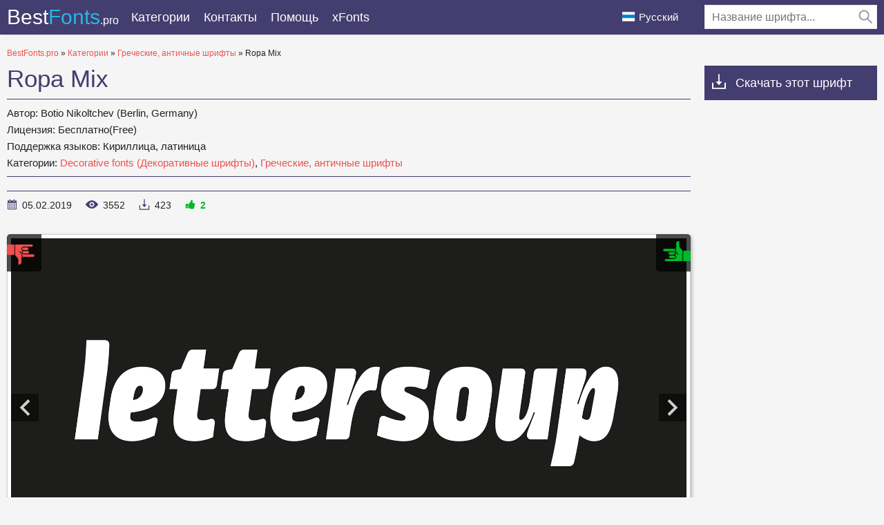

--- FILE ---
content_type: text/html; charset=utf-8
request_url: https://bestfonts.pro/font/ropa-mix
body_size: 10702
content:
<!DOCTYPE html>
<html xmlns:og="http://ogp.me/ns#" xmlns:fb="https://www.facebook.com/2008/fbml" lang="ru"
xml:lang="ru">
<head>
<meta charset="utf-8" />
<meta http-equiv="X-UA-Compatible" content="IE=edge">
<title>
Ropa Mix : скачать шрифт и установить для веб-сайта и фотошопа бесплатно.
</title>
<meta name="description" content="Скачать шрифт Ropa Mix . Шрифт доступен во всех форматах (Ropa Mix  woff2, Ropa Mix  woff, Ropa Mix  ttf, Ropa Mix  eot) и применим для веб-сайта, фотошопа и любой ОС. ">
<meta property="og:site_name" content="BestFonts.pro" />
<meta property="og:type" content="website" />
<meta property="og:title" content="Ropa Mix : скачать шрифт и установить для веб-сайта и фотошопа бесплатно." />
<meta property="og:url" content="https://bestfonts.pro/font/ropa-mix" />
<meta property="og:description" content="Скачать шрифт Ropa Mix . Шрифт доступен во всех форматах (Ropa Mix  woff2, Ropa Mix  woff, Ropa Mix  ttf, Ropa Mix  eot) и применим для веб-сайта, фотошопа и любой ОС. " />
<meta property="og:image" content="/public/images/share.png" />
<meta name="yandex-verification" content="f1a8838a5a3a4de2" />
<meta name="google-site-verification" content="HThwuHm3ZVxrLEAPw2nXC5-g6fudnDn7zruUuRxkyh4" />
<meta name='wmail-verification' content='127f0900d34a1743cf992f951dc280d8' />
<meta name="msvalidate.01" content="09CB4DB863892AE6C27711B39F2EB25C" />
<meta name="viewport" content="width=device-width, initial-scale=1">
<link rel="stylesheet" type="text/css" media="screen" href="/public/style.css" />
<link rel="apple-touch-icon" sizes="180x180" href="/public/favicon/apple-touch-icon.png">
<link rel="icon" type="image/png" sizes="32x32" href="/public/favicon/favicon-32x32.png">
<link rel="icon" type="image/png" sizes="16x16" href="/public/favicon/favicon-16x16.png">
<link rel="manifest" href="/public/favicon/site.webmanifest">
<link rel="mask-icon" href="/public/favicon/safari-pinned-tab.svg" color="#5bbad5">
<meta name="msapplication-TileColor" content="#ffffff">
<meta name="theme-color" content="#ffffff">
<link rel="canonical" href="https://bestfonts.pro/font/ropa-mix">

<link rel="amphtml" href="https://bestfonts.pro/font/amp/ropa-mix">


<link rel="alternate" href="https://en.bestfonts.pro/font/ropa-mix" hreflang="en">

<link rel="alternate" href="https://uk.bestfonts.pro/font/ropa-mix" hreflang="uk">

<link rel="alternate" href="https://es.bestfonts.pro/font/ropa-mix" hreflang="es">

<link rel="alternate" href="https://de.bestfonts.pro/font/ropa-mix" hreflang="de">

<link rel="alternate" href="https://pl.bestfonts.pro/font/ropa-mix" hreflang="pl">



<script async src="//pagead2.googlesyndication.com/pagead/js/adsbygoogle.js"></script>
<script>
(adsbygoogle = window.adsbygoogle || []).push({
google_ad_client: "ca-pub-9725729590098852",
enable_page_level_ads: true
});
</script>


</head>
<body>
<script type="text/javascript" > (function(m,e,t,r,i,k,a){m[i]=m[i]||function(){(m[i].a=m[i].a||[]).push(arguments)}; m[i].l=1*new Date();k=e.createElement(t),a=e.getElementsByTagName(t)[0],k.async=1,k.src=r,a.parentNode.insertBefore(k,a)}) (window, document, "script", "https://cdn.jsdelivr.net/npm/yandex-metrica-watch/tag.js", "ym"); ym(51800381, "init", { clickmap:true, trackLinks:true, accurateTrackBounce:true, webvisor:true }); </script> <noscript><div><img src="https://mc.yandex.ru/watch/51800381" style="position:absolute; left:-9999px;" alt="" /></div></noscript>
<header>
<div class="container">
<a href="/" class="logo" title="BestFonts.pro">Best<span>Fonts</span><em>.pro</em></a>
<div class="burger-menu">
<div class="burger"></div>
</div>
<nav>
<ul class="">
<li class="dropList"><a href="/categories" title="Все категории">
Категории</a>
<div class="drop-menu">
<div>
<div class="container">
<ul>


<li><a href="/category/sans-serif-fonts"
title="Рубленные шрифты без засечек, Гротески (Sans Serif, Grotesque fonts)"><strong>
Sans Serif (Рубленные шрифты, Гротески)</strong></a></li>



<li><a href="/category/serif-fonts"
title="Шрифты с засечками (Serif fonts)"><strong>
Serif (Шрифты с засечками)</strong></a></li>



<li><a href="/category/slab-serif-fonts"
title="Брусковые шрифты (Slab Serif)"><strong>
Slab Serif (Брусковые шрифты)</strong></a></li>



<li><a href="/category/monospace-fonts"
title="Моноширинные шрифты (Monospace fonts)"><strong>
Monospace (Моноширинные шрифты)</strong></a></li>



<li class="subcat"><a href="/category/ide-console-programming-fonts"
title="Шрифты для IDE, консоли, программирования(Fonts for IDE or console)">
Шрифты для IDE или консоли</a></li>



<li><a href="/category/handwritten-script-fonts"
title="Рукописные, прописные шрифты (Handwritten, Script fonts)"><strong>
Handwritten, Script (Рукописные, прописные шрифты)</strong></a></li>



<li><a href="/category/decorative-fonts"
title="Декоративные шрифты (Decorative fonts)"><strong>
Decorative fonts (Декоративные шрифты)</strong></a></li>



<li class="subcat"><a href="/category/poster-fonts"
title="Шрифты для плакатов (Poster fonts) ">
Плакатные шрифты</a></li>



<li class="subcat"><a href="/category/western-fonts"
title="Вестерн шрифты (Western fonts)">
Вестерн</a></li>



<li class="subcat"><a href="/category/3d-fonts"
title="3D, Объемные шрифты (3D, Volume fonts)">
3D, Объемные шрифты</a></li>



<li class="subcat"><a href="/category/outline-fonts"
title="Шрифты с контуром">
Контурные шрифты</a></li>



<li class="subcat"><a href="/category/graffiti-fonts"
title="Шрифты для граффити (Graffiti fonts)">
Шрифты для граффити</a></li>



<li class="subcat"><a href="/category/paintbrush-fonts"
title="Шрифты похожи на мазки кисти.">
Кисть для красок</a></li>



<li class="subcat"><a href="/category/tehno-fonts"
title="Техно и компьютерные шрифты (Tehno, LCD fonts)">
Техно, LCD шрифты</a></li>



<li class="subcat"><a href="/category/barcodes"
title="Шрифты для штрихкодов">
Штрихкод</a></li>



<li class="subcat"><a href="/category/comic-fonts"
title="Комичные, мультяшные шрифты (Comic, Cartoon fonts)">
Комичные, мультяшные шрифты</a></li>



<li class="subcat"><a href="/category/pixel-fonts"
title="Пиксельные, цифровые шрифты (Pixel, Bitmap, Digital fonts)">
Пиксельные, цифровые шрифты</a></li>



<li class="subcat"><a href="/category/horror-fonts"
title="Хоррор, ужасы, кровавые шрифты (Horror, Bloody fonts)">
Хоррор, ужасы, кровавые шрифты</a></li>



<li class="subcat"><a href="/category/vintage-retro-fonts"
title="Винтажные и ретро шрифты (Vintage, old fonts)">
Винтажные, ретро шрифты</a></li>



<li class="subcat"><a href="/category/fairy-tale-fonts"
title="Сказочные шрифты (Fairy tale fonts)">
Сказочные шрифты</a></li>



<li><a href="/category/icon-fonts"
title="Шрифты состоящие из иконок или орнаментов"><strong>
Иконочные шрифты</strong></a></li>



<li><a href="/category/display-header-fonts"
title="Шрифты для заголовков (Display, Bold fonts)"><strong>
Заглавные, жирные шрифты (Display, Bold fonts)</strong></a></li>



<li><a href="/category/google-fonts"
title="Бесплатные шрифты с &#34;Google Fonts&#34;"><strong>
Google Fonts шрифты</strong></a></li>



<li><a href="/category/gothic-fonts"
title="Готические шрифты (Gothic fonts)">
Готические шрифты</a></li>



<li><a href="/category/rounded-fonts"
title="Скругленные шрифты (Rounded fonts)">
Скругленные шрифты</a></li>



<li><a href="/category/brand-corporate-fonts"
title="Брендовые и корпоративные шрифты (Brands, corporate fonts)"><strong>
Брендовые и корпоративные шрифты</strong></a></li>



<li class="subcat"><a href="/category/car-auto-fonts"
title="Автомобильные шрифты (Сar, Auto fonts)">
Автомобильные шрифты</a></li>



<li class="subcat"><a href="/category/it-company-fonts"
title="Шрифты IT брендов и  компаний  (IT company`s fonts)">
Шрифты IT брендов</a></li>



<li><a href="/category/light-fonts"
title="Легкие, тонкие шрифты (Light, thin fonts)">
Легкие, тонкие шрифты</a></li>



<li><a href="/category/system-fonts"
title="Системные шрифты для многих ОС (Windows, MacOS, Android, Linux)">
Системные, стандартные шрифты</a></li>



<li><a href="/category/blackletter-fonts"
title="Средневековые, старопечатные шрифты (Blackletter fonts)">
Blackletter (Средневековые шрифты)</a></li>



<li><a href="/category/fine-elegant-fonts"
title="Изысканные, красивые шрифты (Fine, elegant fonts)">
Изысканные, красивые шрифты</a></li>



<li><a href="/category/ussr-fonts"
title="Шрифты времён или стиля CCCР (USSR fonts)">
CCCР Шрифты (USSR fonts)</a></li>



<li><a href="/category/east-asian-fonts"
title="Восточные, азиатские шрифты (East and Asian fonts)">
Восточные, азиатские шрифты</a></li>



<li><a href="/category/greek-antique-fonts"
title="Греческие, античные шрифты (Greek and Antique fonts)">
Греческие, античные шрифты</a></li>



<li><a href="/category/arabic-fonts"
title="Арабские шрифты (Arabic fonts)">
Арабские шрифты</a></li>



<li><a href="/category/ukrainian-fonts"
title="Украинские или разработанные украинцами шрифты (Ukrainian fonts)">
Украинские шрифты</a></li>



<li><a href="/category/old-cyrillic-fonts"
title="Старославянские шрифты (Old Cyrillic)">
Старославянские шрифты</a></li>



<li><a href="/category/stencil-fons"
title="Шрифты для трафаретов и шаблонов. ">
Трафаретные, шаблонные (Stencil fonts)</a></li>



<li><a href="/category/sports-fonts"
title="Шрифты спортивных организаций, соревнований, спортивных лиг и клубов. "><strong>
Спортивные шрифты (Sports fonts)</strong></a></li>



<li class="subcat"><a href="/category/football-fonts"
title="Шрифты футбольных клубов и чемпионатов.">
Футбольные шрифты (Football fonts)</a></li>



<li class="subcat"><a href="/category/basketball-fonts"
title="Шрифты баскетбольных клубов, лиг, соревнований.">
Баскетбольные шрифты</a></li>



<li class="subcat"><a href="/category/racing-fonts"
title="Шрифты гоночных команд. Спортивные гонки. Формула 1, Наскар и другие лиги">
Гоночные шрифты</a></li>



<li class="subcat"><a href="/category/other-sports"
title="Шрифты разных спортивных клубов: хоккей, регби, теннис, лыжи, бейсбол.">
Разные спортивные шрифты</a></li>



<li><a href="/category/unsorted"
title="Unsorted">
Unsorted</a></li>


</ul>
</div>
</div>
</div>
</li>
<!--<li><a href="/">Топ 30</a></li>
<li><a href="/">Статьи</a></li>-->
<li><a href="/contacts" title="Обратная связь">
Контакты</a></li>
<li><a href="/donate" title="Помогите нашему проекту">
Помощь</a></li>
<li><a href="https://xfonts.pro/" target="_blank" title="Огромная коллекция платных и бесплатных шрифтов для WEB.">xFonts</a></li>
</ul>

<div class="header-search-wrap">
<div class="main-search">
<form action="/search/" method="GET">
<div class="search-input"><input type="text" autocomplete="off" name="q" required
placeholder="Название шрифта...">
<button type="submit">
<svg class="searchIcon">
<use xmlns:xlink="http://www.w3.org/1999/xlink"
xlink:href="/public/images/icons.svg#searchIcon"></use>
</svg></button></div>
<div class="search-drop-list">
<ul></ul>
</div>
</form>
</div>
</div>

</nav>
<div class="lang-link ">
<p><img src="/public/images/lang/ru.png" alt="Русский">Русский</p>
<ul>

<li><a href="https://en.bestfonts.pro/font/ropa-mix" title="English"><img
src="/public/images/lang/en.png"
alt="English">English</a></li>

<li><a href="https://uk.bestfonts.pro/font/ropa-mix" title="Українська"><img
src="/public/images/lang/uk.png"
alt="Українська">Українська</a></li>

<li><a href="https://es.bestfonts.pro/font/ropa-mix" title="Español"><img
src="/public/images/lang/es.png"
alt="Español">Español</a></li>

<li><a href="https://de.bestfonts.pro/font/ropa-mix" title="Deutsch"><img
src="/public/images/lang/de.png"
alt="Deutsch">Deutsch</a></li>

<li><a href="https://pl.bestfonts.pro/font/ropa-mix" title="Polski"><img
src="/public/images/lang/pl.png"
alt="Polski">Polski</a></li>

</ul>
</div>
</div>
</header>
<div class="over"></div>
<div class="pad"></div>
<main>
<div class="container">
<div class="speedbar">
<span itemscope itemtype="http://data-vocabulary.org/Breadcrumb"><a href="/" itemprop="url"><span itemprop="title">BestFonts.pro</span></a></span>
&raquo;
<span itemscope itemtype="http://data-vocabulary.org/Breadcrumb"><a href="/categories" itemprop="url"><span
itemprop="title">
Категории</span></a></span>
&raquo;
<span itemscope itemtype="http://data-vocabulary.org/Breadcrumb"><a href="/category/greek-antique-fonts"
itemprop="url"><span itemprop="title">
Греческие, античные шрифты</span></a></span>
&raquo;
Ropa Mix 
</div>
<div class="font-row-wrap">
<div class="font-left">
<div class="font-info-left">
<h1>
Ropa Mix 
</h1>
<div class="font-description ">

<p><strong>
Автор: </strong>
Botio Nikoltchev (Berlin, Germany)
</p>

<p><strong>
Лицензия: </strong>
Бесплатно(Free)
</p>
<p><strong>
Поддержка языков: </strong>

Кириллица, латиница

</p>
<p><strong>
Категории:


<a href="/category/decorative-fonts" title="Декоративные шрифты (Decorative fonts)">
Decorative fonts (Декоративные шрифты)</a>,



<a href="/category/greek-antique-fonts" title="Греческие, античные шрифты (Greek and Antique fonts)">
Греческие, античные шрифты</a>

</strong>
</p>
</div>


<div class="font-full-description"></div>
<ul class="status-bar">
<li><span class="stb1">
<svg class="icon-date">
<use xmlns:xlink="http://www.w3.org/1999/xlink" xlink:href="/public/images/icons.svg#icon-date"></use>
</svg>
</span>
05.02.2019
</li>
<li><span class="stb2">
<svg class="icon-view">
<use xmlns:xlink="http://www.w3.org/1999/xlink" xlink:href="/public/images/icons.svg#icon-view"></use>
</svg>
</span>
<em class="view-indicator">
3551</em>
</li>
<li><span class="stb3">
<svg class="icon-download">
<use xmlns:xlink="http://www.w3.org/1999/xlink" xlink:href="/public/images/icons.svg#icon-download"></use>
</svg>
</span>
423
</li>
<li><span class="stb4">
<svg class="icon-rait">
<use xmlns:xlink="http://www.w3.org/1999/xlink" xlink:href="/public/images/icons.svg#icon-rait"></use>
</svg>
</span><em class="rait-indicator">
2</em></li>
</ul>
</div>
<div class="font-info-right">
<div class="white-box">
<div class="owl-wrapper">
<div id="voteYes" class="voteButton" data-url="5c599cb730732d049e02537c/yes"><i></i></div>
<div id="voteNo" class="voteButton" data-url="5c599cb730732d049e02537c/no"><i></i></div>
<!--
<div class="owl-carousel">
<div><img class="owl-lazy" data-src="/fonts_images/5c599cb730732d049e02537c/8d3b466d0169032728ca8.png"
data-src-retina="" alt="Ropa Mix "></div>


<div><img class="owl-lazy" data-src="/fonts_images/5c599cb730732d049e02537c/10ac4261fb42d1b5da576.png"
data-src-retina="" alt="Ropa Mix "></div>



<div><img class="owl-lazy" data-src="/fonts_images/5c599cb730732d049e02537c/325045180c6f42fc5339e.png"
data-src-retina="" alt="Ropa Mix "></div>



<div><img class="owl-lazy" data-src="/fonts_images/5c599cb730732d049e02537c/570bac0d471e29b17aaaf.png"
data-src-retina="" alt="Ropa Mix "></div>



<div><img class="owl-lazy" data-src="/fonts_images/5c599cb730732d049e02537c/82563a4df5a9957a1c0b9.png"
data-src-retina="" alt="Ropa Mix "></div>





<div><img class="owl-lazy" data-src="/fonts_images/5c599cb730732d049e02537c/adfce03e06507d847c1db.png"
data-src-retina="" alt="Ropa Mix "></div>


</div>
-->
<div class="my-slider">
<div class="active"><img src="/fonts_images/5c599cb730732d049e02537c/8d3b466d0169032728ca8.png" width="1920" height="960" alt="Ropa Mix " loading="lazy"></div>


<div><img src="/fonts_images/5c599cb730732d049e02537c/10ac4261fb42d1b5da576.png" width="1920" height="960" alt="Ropa Mix "  loading="lazy"></div>



<div><img src="/fonts_images/5c599cb730732d049e02537c/325045180c6f42fc5339e.png" width="1920" height="960" alt="Ropa Mix "  loading="lazy"></div>



<div><img src="/fonts_images/5c599cb730732d049e02537c/570bac0d471e29b17aaaf.png" width="1920" height="960" alt="Ropa Mix "  loading="lazy"></div>



<div><img src="/fonts_images/5c599cb730732d049e02537c/82563a4df5a9957a1c0b9.png" width="1920" height="960" alt="Ropa Mix "  loading="lazy"></div>





<div><img src="/fonts_images/5c599cb730732d049e02537c/adfce03e06507d847c1db.png" width="1920" height="960" alt="Ropa Mix "  loading="lazy"></div>


</div>

<div class="my-slider-dots">
<i class="active"></i>
<i></i><i></i><i></i><i></i><i></i>
</div>
<div class="my-slider-prev">
<svg>
<use xmlns:xlink="http://www.w3.org/1999/xlink" xlink:href="/public/images/icons.svg#keyboard-arrow-right"></use>
</svg>
</div>
<div class="my-slider-next">
<svg>
<use xmlns:xlink="http://www.w3.org/1999/xlink" xlink:href="/public/images/icons.svg#keyboard-arrow-right"></use>
</svg>
</div>

</div>
</div>
</div>

<div class="white-box" id="white-box-fontPage">
<div class="font-option-header">
<div class="sample-text-wrap" id="sample-text-fontPage">
<input type="text" value="" placeholder="Введите свой текст..." data-default="Їхав єдиний москаль. Чув, що віз царю жезл, п’ять шуб і гофр.">
<div class="sample-text-drop-down"><svg viewBox="0 0 512 512" class="sample-text-drop-down-svg"
width="100%" height="100%">
<use xmlns:xlink="http://www.w3.org/1999/xlink" xlink:href="/public/images/icons.svg#sample-text-drop-down"></use>
</svg></div>
<div class="sample-text-drop-down-placeholder"></div>
<ul>
<li data-content="The quick brown fox jumps over the lazy dog.">English</li>
<li data-content="Жебракують філософи при ґанку церкви в Гадячі, ще й шатро їхнє п’яне знаємо.">Українська</li>
<li data-content="Portez ce vieux whisky au juge blond qui a fumé.">Français</li>
<li data-content="Victor jagt zwölf Boxkämpfer quer über den großen Sylter Deich.">Deutsch</li>
<li data-content="Benjamín pidió una bebida de kiwi y fresa; Noé, sin vergüenza, la más exquisita champaña del menú.">Español</li>
<li data-content="Nechť již hříšné saxofony ďáblů rozezvučí síň úděsnými tóny waltzu, tanga a quickstepu.">čeština</li>
<li data-content="Quizdeltagerne spiste jordbær med fløde, mens cirkusklovnen Walther spillede på xylofon.">Danish</li>
<li data-content="Съешь ещё этих мягких французских булок, да выпей же чаю.">Русский</li>
<li data-content="Ταχίστη αλώπηξ βαφής ψημένη γη, δρασκελίζει υπέρ νωθρού κυνός Takhístè alôpèx vaphês psèménè gè, draskelízei ypér nòthroý kynós">Greek</li>
<li data-content="ऋषियों को सताने वाले दुष्ट राक्षसों के राजा रावण का सर्वनाश करने वाले विष्णुवतार भगवान श्रीराम, अयोध्या के महाराज दशरथ के बड़े सपुत्र थे।">Hindi</li>
<li data-content="Pójdź w loch zbić małżeńską gęś futryn!">polski</li>
<li data-content="Kŕdeľ šťastných ďatľov učí pri ústí Váhu mĺkveho koňa obhrýzať kôru a žrať čerstvé mäso.">Slovak</li>
<li data-content="Flygande bäckasiner söka hwila på mjuka tuvor. ">Swedish</li>
<li data-content="AaBbCcDdEeFfGgHhIiJjKkLlMmNnOoPpQqRrSsTtUuVvWwXxYyZz">AaBbCc</li>
<li data-content="ABCDEFGHIJKLMNOPQRSTUVWXYZ">ABC</li>
<li data-content="abcdefghijklmnopqrstuvwxyz">abc</li>
<li data-content="АаБбВвГгДдЕеЁёЖжЗзИиЙйКкЛлМмНнОоПпРрСсТтУуФфХхЦцЧчШшЩщЪъЫыЬьЭэЮюЯя">АаБбВв</li>
<li data-content="АБВГДЕЁЖЗИЙКЛМНОПРСТУФХЦЧШЩЪЫЬЭЮЯ">АБВ</li>
<li data-content="абвгдеёжзийклмнопрстуфхцчшщъыьэюя">абв</li>
<li data-content="1234567890">Numbers</li>
</ul>
</div>
<div class="font-size-slider-wrap">
<div class="fontSizeIcon"><svg>
<use xmlns:xlink="http://www.w3.org/1999/xlink" xlink:href="/public/images/icons.svg#fontSizeIcon"></use>
</svg></div>
<div class="fontSizeRangeSlider"><input min="12" max="72" value="36" step="12" type="range" aria-label="" data-id="font-size-slider-fontPage" id="font-size-slider_new"></div>
<div class="fontSizeText" id="fontRangeSliderText"></div>
</div>
</div>
<div class="font-area">

<style>
@font-face {
font-family: 'Ropa Mix  Italic';
src: url('/fonts_files/5c599cb730732d049e02537c/files/RopaMixPro-Italic.eot');
src: url('/fonts_files/5c599cb730732d049e02537c/files/RopaMixPro-Italic.eot?#iefix') format('embedded-opentype'),
url('/fonts_files/5c599cb730732d049e02537c/files/RopaMixPro-Italic.woff2') format('woff2'),
url('/fonts_files/5c599cb730732d049e02537c/files/RopaMixPro-Italic.woff') format('woff'),
url('/fonts_files/5c599cb730732d049e02537c/files/RopaMixPro-Italic.ttf') format('truetype');
font-weight: normal;
font-style: normal;
font-display: swap;
}
.font-RopaMixPro-Italic {
font-family: 'Ropa Mix  Italic';
}
</style>
<div class="font-area-item">
<div class="font-area-header">
<strong>Ropa Mix  Italic</strong>
<div class="font-links" data-fontname="Ropa Mix  Italic">

<a href="/fonts_files/5c599cb730732d049e02537c/files/RopaMixPro-Italic.ttf" class="ttf-download downloads-label"
title="Скачать шрифт Ropa Mix  Italic в формате TTF">TTF</a>
<a href="/fonts_files/5c599cb730732d049e02537c/files/RopaMixPro-Italic.eot" class="eot-download downloads-label"
title="Скачать шрифт Ropa Mix  Italic в формате EOT">EOT</a>
<a href="/fonts_files/5c599cb730732d049e02537c/files/RopaMixPro-Italic.woff" class="woff-download downloads-label"
title="Скачать шрифт Ropa Mix  Italic в формате WOFF">WOFF</a>
<a href="/fonts_files/5c599cb730732d049e02537c/files/RopaMixPro-Italic.woff2" class="woff2-download downloads-label"
title="Скачать шрифт Ropa Mix  Italic в формате WOFF2">WOFF2</a>
<a href="/font/download-web/5c599cb730732d049e02537c/RopaMixPro-Italic" title="Скачать и установить шрифт Ropa Mix  Italic для своего WEB проекта."
class="web-download downloads-label" target="_blank">WEB</a></div>
</div>
<div class="font-area-preview font-RopaMixPro-Italic" >
Їхав єдиний москаль. Чув, що віз царю жезл, п’ять шуб і гофр.
</div>
</div>

<style>
@font-face {
font-family: 'Ropa Mix  Extra Bold Italic';
src: url('/fonts_files/5c599cb730732d049e02537c/files/RopaMixPro-ExtraBoldItalic.eot');
src: url('/fonts_files/5c599cb730732d049e02537c/files/RopaMixPro-ExtraBoldItalic.eot?#iefix') format('embedded-opentype'),
url('/fonts_files/5c599cb730732d049e02537c/files/RopaMixPro-ExtraBoldItalic.woff2') format('woff2'),
url('/fonts_files/5c599cb730732d049e02537c/files/RopaMixPro-ExtraBoldItalic.woff') format('woff'),
url('/fonts_files/5c599cb730732d049e02537c/files/RopaMixPro-ExtraBoldItalic.ttf') format('truetype');
font-weight: normal;
font-style: normal;
font-display: swap;
}
.font-RopaMixPro-ExtraBoldItalic {
font-family: 'Ropa Mix  Extra Bold Italic';
}
</style>
<div class="font-area-item">
<div class="font-area-header">
<strong>Ropa Mix  Extra Bold Italic</strong>
<div class="font-links" data-fontname="Ropa Mix  Extra Bold Italic">

<a href="/fonts_files/5c599cb730732d049e02537c/files/RopaMixPro-ExtraBoldItalic.ttf" class="ttf-download downloads-label"
title="Скачать шрифт Ropa Mix  Extra Bold Italic в формате TTF">TTF</a>
<a href="/fonts_files/5c599cb730732d049e02537c/files/RopaMixPro-ExtraBoldItalic.eot" class="eot-download downloads-label"
title="Скачать шрифт Ropa Mix  Extra Bold Italic в формате EOT">EOT</a>
<a href="/fonts_files/5c599cb730732d049e02537c/files/RopaMixPro-ExtraBoldItalic.woff" class="woff-download downloads-label"
title="Скачать шрифт Ropa Mix  Extra Bold Italic в формате WOFF">WOFF</a>
<a href="/fonts_files/5c599cb730732d049e02537c/files/RopaMixPro-ExtraBoldItalic.woff2" class="woff2-download downloads-label"
title="Скачать шрифт Ropa Mix  Extra Bold Italic в формате WOFF2">WOFF2</a>
<a href="/font/download-web/5c599cb730732d049e02537c/RopaMixPro-ExtraBoldItalic" title="Скачать и установить шрифт Ropa Mix  Extra Bold Italic для своего WEB проекта."
class="web-download downloads-label" target="_blank">WEB</a></div>
</div>
<div class="font-area-preview font-RopaMixPro-ExtraBoldItalic" >
Їхав єдиний москаль. Чув, що віз царю жезл, п’ять шуб і гофр.
</div>
</div>

</div>
</div>
<div class="download-font-button"><a href="/font/download/5c599cb730732d049e02537c" title="Скачать шрифт Ropa Mix  во всех начертаниях одним ZIP архивом."
target="_blank" class="downloads-label" data-url="5c599cb730732d049e02537c">
Скачать Ropa Mix </a></div>


<div class="how-to-install"><strong>Как установить шрифт в:</strong><br>
<a href="https://rufonts.pro/article/kak-ustanovit-shrift#windows" target="_blank" title="Установить шрифт в Windows">Windows</a>,
<a href="https://rufonts.pro/article/kak-ustanovit-shrift#macos" target="_blank" title="Установить шрифт в MacOS">MacOS</a>,
<a href="https://rufonts.pro/article/kak-ustanovit-shrift#linux" target="_blank" title="Установить шрифт в Linux">Linux</a>,
<a href="https://rufonts.pro/article/kak-ustanovit-shrift#programs" target="_blank" title="Установить шрифт в Photoshop, Figma, Sketch, Adobe InDesign и другие графические приложения.">Photoshop</a>,
<a href="https://rufonts.pro/article/kak-ustanovit-shrift#web" target="_blank" title="Установить шрифт на свой сайт.">WEB сайт</a>
</div>

<div style="margin:0 0 40px 0">

<ins class="adsbygoogle"
style="display:block"
data-ad-client="ca-pub-9725729590098852"
data-ad-slot="7099427875"
data-ad-format="auto"
data-full-width-responsive="true"></ins>
<script>
(adsbygoogle = window.adsbygoogle || []).push({});
</script>

</div>

<div id="comments-wrap">
<h5>
Комментарии (<span>1</span>)</h5>


<div class="white-box comment-box">
<div class="comment-box-header">
<a href="mailto:FlashBar777@yandex.ru">
Екатерина </a>
от
25.08.2025  18:06:27
</div>
<div class="comment-content">
Флэш рояль 
</div>
<div class="quote-comment"><a href="#">
Цитировать</a></div>
</div>

</div>

<script type="text/javascript">
var comFrom = 'от';
var comQuote = 'Цитировать';
var comComments = 'Комментарии';
</script>
<div class="add-comment-wrap">
<h5>
Добавить комментарий
</h5>
<form id="post-comment" data-id="5c599cb730732d049e02537c">
<div class="add-comments-row">
<div class="add-comments-col"><input minlength="2" maxlength="50" type="text" required placeholder="Ваше имя"
name="name"></div>
<div class="add-comments-col"><input minlength="5" maxlength="256" type="email" required placeholder="Ваш e-mail"
name="email"></div>
</div>
<textarea placeholder="Ваш комментарий" required name="comment" maxlength="1000"
minlength="10"></textarea>

<div class="comment-question-wrap">
<div class="comment-question"><span class="cq-2"></span> =</div>
<input type="number" name="ans" required>
<input type="hidden" value="2" name="quest">
<button class="btn-outline" id="refreshAns"><svg xmlns="http://www.w3.org/2000/svg" xmlns:xlink="http://www.w3.org/1999/xlink" viewBox="0 -960 960 960">
<path d="M480-160q-133 0-226.5-93.5T160-480q0-133 93.5-226.5T480-800q85 0 149 34.5T740-671v-129h60v254H546v-60h168q-38-60-97-97t-137-37q-109 0-184.5 75.5T220-480q0 109 75.5 184.5T480-220q83 0 152-47.5T728-393h62q-29 105-115 169t-195 64Z"></path>
</svg></button>
</div>
<button type="submit">
Отправить</button>
</form>
</div>
<div style="margin-top: 20px;">

<ins class="adsbygoogle"
style="display:block"
data-ad-client="ca-pub-9725729590098852"
data-ad-slot="2733793839"
data-ad-format="auto"
data-full-width-responsive="true"></ins>
<script>
(adsbygoogle = window.adsbygoogle || []).push({});
</script>

</div>
</div>
<div class="font-right">
<div class="down-scroll"><svg class="icon-download">
<use xmlns:xlink="http://www.w3.org/1999/xlink" xlink:href="/public/images/icons.svg#icon-download"></use>
</svg>Скачать этот шрифт</div>
<div>

<script async src="//pagead2.googlesyndication.com/pagead/js/adsbygoogle.js"></script>
<!-- BF Справа верх -->
<ins class="adsbygoogle"
style="display:block"
data-ad-client="ca-pub-9725729590098852"
data-ad-slot="6835703990"
data-ad-format="auto"
data-full-width-responsive="true"></ins>
<script>
(adsbygoogle = window.adsbygoogle || []).push({});
</script>

</div>
<br>

<div style="margin-bottom: 12px;"><a href='https://ko-fi.com/W7W5MG2NL' target='_blank'><img loading="lazy" src="/public/images/kofi_button_red.png" alt='Buy Me a Coffee at ko-fi.com' style="max-width: 250px; height: auto; width: auto;" /></a></div>
<div class="white-box" id="catalog-FontPage">
<h3>
Категории шрифтов
</h3>
<nav class="right-cat">
<ul>


<li><a href="/category/sans-serif-fonts" title="Рубленные шрифты без засечек, Гротески (Sans Serif, Grotesque fonts)"><strong>
Sans Serif (Рубленные шрифты, Гротески)</strong></a></li>



<li><a href="/category/serif-fonts" title="Шрифты с засечками (Serif fonts)"><strong>
Serif (Шрифты с засечками)</strong></a></li>



<li><a href="/category/slab-serif-fonts" title="Брусковые шрифты (Slab Serif)"><strong>
Slab Serif (Брусковые шрифты)</strong></a></li>



<li><a href="/category/monospace-fonts" title="Моноширинные шрифты (Monospace fonts)"><strong>
Monospace (Моноширинные шрифты)</strong></a></li>



<li class="subcat"><a href="/category/ide-console-programming-fonts" title="Шрифты для IDE, консоли, программирования(Fonts for IDE or console)">
Шрифты для IDE или консоли</a></li>



<li><a href="/category/handwritten-script-fonts" title="Рукописные, прописные шрифты (Handwritten, Script fonts)"><strong>
Handwritten, Script (Рукописные, прописные шрифты)</strong></a></li>



<li><a href="/category/decorative-fonts" title="Декоративные шрифты (Decorative fonts)"><strong>
Decorative fonts (Декоративные шрифты)</strong></a></li>



<li class="subcat"><a href="/category/poster-fonts" title="Шрифты для плакатов (Poster fonts) ">
Плакатные шрифты</a></li>



<li class="subcat"><a href="/category/western-fonts" title="Вестерн шрифты (Western fonts)">
Вестерн</a></li>



<li class="subcat"><a href="/category/3d-fonts" title="3D, Объемные шрифты (3D, Volume fonts)">
3D, Объемные шрифты</a></li>



<li class="subcat"><a href="/category/outline-fonts" title="Шрифты с контуром">
Контурные шрифты</a></li>



<li class="subcat"><a href="/category/graffiti-fonts" title="Шрифты для граффити (Graffiti fonts)">
Шрифты для граффити</a></li>



<li class="subcat"><a href="/category/paintbrush-fonts" title="Шрифты похожи на мазки кисти.">
Кисть для красок</a></li>



<li class="subcat"><a href="/category/tehno-fonts" title="Техно и компьютерные шрифты (Tehno, LCD fonts)">
Техно, LCD шрифты</a></li>



<li class="subcat"><a href="/category/barcodes" title="Шрифты для штрихкодов">
Штрихкод</a></li>



<li class="subcat"><a href="/category/comic-fonts" title="Комичные, мультяшные шрифты (Comic, Cartoon fonts)">
Комичные, мультяшные шрифты</a></li>



<li class="subcat"><a href="/category/pixel-fonts" title="Пиксельные, цифровые шрифты (Pixel, Bitmap, Digital fonts)">
Пиксельные, цифровые шрифты</a></li>



<li class="subcat"><a href="/category/horror-fonts" title="Хоррор, ужасы, кровавые шрифты (Horror, Bloody fonts)">
Хоррор, ужасы, кровавые шрифты</a></li>



<li class="subcat"><a href="/category/vintage-retro-fonts" title="Винтажные и ретро шрифты (Vintage, old fonts)">
Винтажные, ретро шрифты</a></li>



<li class="subcat"><a href="/category/fairy-tale-fonts" title="Сказочные шрифты (Fairy tale fonts)">
Сказочные шрифты</a></li>



<li><a href="/category/icon-fonts" title="Шрифты состоящие из иконок или орнаментов"><strong>
Иконочные шрифты</strong></a></li>



<li><a href="/category/display-header-fonts" title="Шрифты для заголовков (Display, Bold fonts)"><strong>
Заглавные, жирные шрифты (Display, Bold fonts)</strong></a></li>



<li><a href="/category/google-fonts" title="Бесплатные шрифты с &#34;Google Fonts&#34;"><strong>
Google Fonts шрифты</strong></a></li>



<li><a href="/category/gothic-fonts" title="Готические шрифты (Gothic fonts)">
Готические шрифты</a></li>



<li><a href="/category/rounded-fonts" title="Скругленные шрифты (Rounded fonts)">
Скругленные шрифты</a></li>



<li><a href="/category/brand-corporate-fonts" title="Брендовые и корпоративные шрифты (Brands, corporate fonts)"><strong>
Брендовые и корпоративные шрифты</strong></a></li>



<li class="subcat"><a href="/category/car-auto-fonts" title="Автомобильные шрифты (Сar, Auto fonts)">
Автомобильные шрифты</a></li>



<li class="subcat"><a href="/category/it-company-fonts" title="Шрифты IT брендов и  компаний  (IT company`s fonts)">
Шрифты IT брендов</a></li>



<li><a href="/category/light-fonts" title="Легкие, тонкие шрифты (Light, thin fonts)">
Легкие, тонкие шрифты</a></li>



<li><a href="/category/system-fonts" title="Системные шрифты для многих ОС (Windows, MacOS, Android, Linux)">
Системные, стандартные шрифты</a></li>



<li><a href="/category/blackletter-fonts" title="Средневековые, старопечатные шрифты (Blackletter fonts)">
Blackletter (Средневековые шрифты)</a></li>



<li><a href="/category/fine-elegant-fonts" title="Изысканные, красивые шрифты (Fine, elegant fonts)">
Изысканные, красивые шрифты</a></li>



<li><a href="/category/ussr-fonts" title="Шрифты времён или стиля CCCР (USSR fonts)">
CCCР Шрифты (USSR fonts)</a></li>



<li><a href="/category/east-asian-fonts" title="Восточные, азиатские шрифты (East and Asian fonts)">
Восточные, азиатские шрифты</a></li>



<li><a href="/category/greek-antique-fonts" title="Греческие, античные шрифты (Greek and Antique fonts)">
Греческие, античные шрифты</a></li>



<li><a href="/category/arabic-fonts" title="Арабские шрифты (Arabic fonts)">
Арабские шрифты</a></li>



<li><a href="/category/ukrainian-fonts" title="Украинские или разработанные украинцами шрифты (Ukrainian fonts)">
Украинские шрифты</a></li>



<li><a href="/category/old-cyrillic-fonts" title="Старославянские шрифты (Old Cyrillic)">
Старославянские шрифты</a></li>



<li><a href="/category/stencil-fons" title="Шрифты для трафаретов и шаблонов. ">
Трафаретные, шаблонные (Stencil fonts)</a></li>



<li><a href="/category/sports-fonts" title="Шрифты спортивных организаций, соревнований, спортивных лиг и клубов. "><strong>
Спортивные шрифты (Sports fonts)</strong></a></li>



<li class="subcat"><a href="/category/football-fonts" title="Шрифты футбольных клубов и чемпионатов.">
Футбольные шрифты (Football fonts)</a></li>



<li class="subcat"><a href="/category/basketball-fonts" title="Шрифты баскетбольных клубов, лиг, соревнований.">
Баскетбольные шрифты</a></li>



<li class="subcat"><a href="/category/racing-fonts" title="Шрифты гоночных команд. Спортивные гонки. Формула 1, Наскар и другие лиги">
Гоночные шрифты</a></li>



<li class="subcat"><a href="/category/other-sports" title="Шрифты разных спортивных клубов: хоккей, регби, теннис, лыжи, бейсбол.">
Разные спортивные шрифты</a></li>



<li><a href="/category/unsorted" title="Unsorted">
Unsorted</a></li>


</ul>
</nav>
<br>
<h3> Друзья</h3>
<ul>
<li><a href="https://soloads.biz" style="font-size: 16px; font-weight: 600;color: var(--color3);" title="Solo Ads" target="_blank">Solo Ads</a></li>
<li><a href="https://upcasher.com" style="font-size: 16px; font-weight: 600;color: var(--color3);" title="Make Money Online" target="_blank">Make Money Online</a></li>
</ul>
</div>
</div>
</div>
<div id="font" data-id="5c599cb730732d049e02537c" data-slug="ropa-mix"></div>
<div class="popup" id="downloadFontPopup">
<div class="popup-in">
<div class="popup-table">
<div class="popup-cell">
<div class="pop pop-download">
<div class="close-popup">
<svg>
<use xmlns:xlink="http://www.w3.org/1999/xlink" xlink:href="/public/images/icons.svg#closeIcon"></use>
</svg>
</div>
<h5 class="pop-header">
Скачать <span></span> <i></i>
</h5>

<div style="margin: 12px 0;">
<div id="moneyMaker"></div>
</div>
<div class="pop-download__row">
<div class="pop-download__col pop-download__left">
<h6>Помогите проекту</h6>
<p class="pop-download-please">Пожалуйста поделись ссылкой с друзьями,<br>
        это очень поможет развитию этого проекта.<br>
        <a href="/donate" target="_blank">Я хочу помочь проекту!</a></p>
<div class="please-img"><img src="/public/images/cat.jpg" alt="Помогите проекту"></div>
<div class="web-payment-wrap" style="margin-top: 0;">
<form action="https://www.paypal.com/cgi-bin/webscr" method="post" target="_top">
<input type="hidden" name="cmd" value="_donations" />
<input type="hidden" name="business" value="ZZHN26PYHVF9Q" />
<input type="hidden" name="item_name" value="(bf) For the server, adding new fonts, cat food and beer :)">
<input type="hidden" name="currency_code" value="USD" />
<input type="hidden" name="amount" value="3.33" />
<input type="hidden" name="return" value="https://bestfonts.pro/thanks" />
<input type="image" src="https://www.paypalobjects.com/en_AU/i/btn/btn_donateCC_LG.gif" border="0" name="submit" title="PayPal - The safer, easier way to pay online!" alt="Donate with PayPal button" />
<img alt="" border="0" src="https://www.paypal.com/en_AU/i/scr/pixel.gif" width="1" height="1" />
</form>
</div>
</div>
<div class="pop-download__col pop-download__right">
<div class="web-payment-wrap">
<div style="margin-bottom: 12px;"><a href='https://ko-fi.com/W7W5MG2NL' target='_blank'><img loading="lazy" src="/public/images/kofi_button_red.png" alt='Buy Me a Coffee at ko-fi.com' style="max-width: 250px; height: auto; width: auto;" /></a></div>
</div>
<h6>Поделитесь ссылкой или сделайте донат и кнопка скачивания станет активной</h6>
<div class="share-in">
<div class="ya-share2" data-limit="7" data-services="vkontakte,facebook,gplus,twitter,linkedin,blogger,odnoklassniki,moimir,digg,collections,reddit,lj,tumblr,viber,whatsapp,skype,telegram"></div>
</div>
<div class="noThanks-popup"><span>Не хочу, мне трудно. Хочу просто скачать.</span></div>
<div class="download-font-button download-font-button-popup"><a href="" title="">
Скачать шрифт</a></div>
</div>
</div>
</div>
</div>
</div>
</div>
</div>
<div class="thanks-popup">
Спасибо за ваш голос!
</div>
</div>
</main>
<footer>
<div class="container">
<p class="footerCop">
2019-2024 © BestFonts.pro</p>
<p>
Все права на шрифты, выложенные на сайте, принадлежат их правообладателям.<br> Мы не продаем шрифты и, в большинстве случаев, не знаем где их купить.<br> По всем вопросам приобретения и использования шрифтов в своих проектах -  обращайтесь к их правообладателям.<br> Если вы заметите ошибку на сайте, очень вас просим сообщить на почту <a href="mailto:bestfonts@post.com">bestfonts@post.com</a>
<br>
<a href="/terms" title="Условия эксплуатации">Пользовательское Соглашение</a> &nbsp;&nbsp; <a href="/privacy-policy" title="Политика конфиденциальности">Политика конфиденциальности</a>
</p>
<div class="footer-soc">
<p>Пожалуйста поделись ссылкой с друзьями, это очень поможет развитию этого проекта.</p>
<div class="ya-share2" data-popup-direction="top" data-limit="7" data-services="vkontakte,facebook,gplus,twitter,linkedin,blogger,odnoklassniki,moimir,digg,collections,reddit,lj,tumblr,viber,whatsapp,skype,telegram"></div>
</div>
</div>
</footer>
<div class="scrollToTop"></div>
<script src="/dist/main.js"></script>


<script async defer src="https://cdn.jsdelivr.net/npm/yandex-share2/share.js"></script>
</body>
</html>

--- FILE ---
content_type: text/html; charset=utf-8
request_url: https://www.google.com/recaptcha/api2/aframe
body_size: 267
content:
<!DOCTYPE HTML><html><head><meta http-equiv="content-type" content="text/html; charset=UTF-8"></head><body><script nonce="PcwwLuVb606-gYduCJdBBw">/** Anti-fraud and anti-abuse applications only. See google.com/recaptcha */ try{var clients={'sodar':'https://pagead2.googlesyndication.com/pagead/sodar?'};window.addEventListener("message",function(a){try{if(a.source===window.parent){var b=JSON.parse(a.data);var c=clients[b['id']];if(c){var d=document.createElement('img');d.src=c+b['params']+'&rc='+(localStorage.getItem("rc::a")?sessionStorage.getItem("rc::b"):"");window.document.body.appendChild(d);sessionStorage.setItem("rc::e",parseInt(sessionStorage.getItem("rc::e")||0)+1);localStorage.setItem("rc::h",'1769514704634');}}}catch(b){}});window.parent.postMessage("_grecaptcha_ready", "*");}catch(b){}</script></body></html>

--- FILE ---
content_type: application/javascript; charset=UTF-8
request_url: https://bestfonts.pro/dist/main.js
body_size: 5026
content:
"use strict";var _typeof=typeof Symbol==="function"&&typeof Symbol.iterator==="symbol"?function(obj){return typeof obj}:function(obj){return obj&&typeof Symbol==="function"&&obj.constructor===Symbol&&obj!==Symbol.prototype?"symbol":typeof obj};function _toConsumableArray(arr){if(Array.isArray(arr)){for(var i=0,arr2=Array(arr.length);i<arr.length;i++){arr2[i]=arr[i]}return arr2}else{return Array.from(arr)}}/*Cookies*/function setCookie(name,value,days){var d=new Date;d.setTime(d.getTime()+24*60*60*1000*days);document.cookie=name+"="+value+";path=/;expires="+d.toGMTString()}function getCookie(name){var v=document.cookie.match("(^|;) ?"+name+"=([^;]*)(;|$)");return v?v[2]:null}//Parents
function parents(el,selector){var parents=[];while((el=el.parentNode)&&el!==document){if(!selector||el.matches(selector))parents.push(el)}return parents}function slideToggle(el,speed,callback){if(el.style.display==="none"||el.style.display===""){el.style.display="block";el.style.maxHeight=el.scrollHeight+"px"}else{el.style.maxHeight="0";setTimeout(function(){el.style.display="none";if(typeof callback==="function"){callback()}},speed)}}function createElementFromHTML(htmlString){var div=document.createElement("div");div.innerHTML=htmlString.trim();return div.firstChild}//Menu over
var dropList=document.querySelector(".dropList");var over=document.querySelector(".over");if(dropList)dropList.addEventListener("mouseenter",function(){if(window.innerWidth>980){over.style.display="block";over.style.transition="opacity 150ms";over.style.opacity="1"}});if(dropList)dropList.addEventListener("mouseleave",function(){if(window.innerWidth>980){over.style.transition="opacity 150ms";over.style.opacity="0";setTimeout(function(){return over.style.display="none"},150)}});function fadeIn(element,duration){var opacity=0;var intervalTime=50;element.style.opacity=opacity;element.style.display="block";var interval=setInterval(function(){if(opacity>=1){clearInterval(interval)}element.style.opacity=opacity;opacity+=1/(duration/intervalTime)},intervalTime)}function fadeOut(element,duration){var opacity=1;var intervalTime=50;var interval=setInterval(function(){if(opacity<=0){clearInterval(interval);element.style.display="none"}element.style.opacity=opacity;opacity-=1/(duration/intervalTime)},intervalTime)}//Burger menu toggle
var burgerMenuButton=document.querySelector(".burger-menu");if(burgerMenuButton)burgerMenuButton.addEventListener("click",function(){burgerMenuButton.classList.toggle("menu-on");document.querySelector("header nav").classList.toggle("nav-on")});//Scroll top icon
window.addEventListener("scroll",function(){var scrollToTop=document.querySelector(".scrollToTop");if(window.scrollY>100){scrollToTop.style.display="block";scrollToTop.style.transition="opacity 100ms";scrollToTop.style.opacity="1"}else{scrollToTop.style.transition="opacity 100ms";scrollToTop.style.opacity="0";setTimeout(function(){return scrollToTop.style.display="none"},100)}});document.querySelector(".scrollToTop").addEventListener("click",function(){var htmlBody=document.querySelector("html, body");htmlBody.style.scrollBehavior="smooth";htmlBody.scrollTop=0;// Reset scroll behavior after the animation completes (800 milliseconds)
setTimeout(function(){htmlBody.style.scrollBehavior="auto"},800)});//Search
var searchList;var list=document.querySelector(".search-drop-list ul");var listWrap=document.querySelector(".search-drop-list");var searchInput=document.querySelector(".search-input input");searchInput.addEventListener("focus",function(){if((typeof searchList==="undefined"?"undefined":_typeof(searchList))!=="object"){fetch("/font/search-list/get").then(function(response){if(!response.ok){throw new Error("Network response was not ok")}return response.json()}).then(function(data){if(data!==""){console.log(data);searchList=data;search(data)}}).catch(function(error){console.error("Fetch error:",error)})}});if(searchInput)searchInput.addEventListener("blur",function(){setTimeout(function(){listWrap.style.display="none";list.innerHTML=""},300)});var searchTemplate=function searchTemplate(val,i){var li=document.createElement("li");li.innerHTML="<a href=\"/font/"+val+"\">"+i+"</a>";return li};function search(data){if(searchInput)searchInput.addEventListener("keyup",function(){var sss=String(searchInput.value);listWrap.style.display="none";list.innerHTML="";if(sss.length>2){for(var k in data){var str=String(k.toLowerCase());if(str.indexOf(sss.toLocaleLowerCase())+1){list.append(searchTemplate(data[k],k));listWrap.style.display="block"}}}})}document.addEventListener("click",function(event){var moreTxtButton=event.target.closest(".more-txt-button");if(moreTxtButton){moreTxtButton.style.display="none";var prevElement=moreTxtButton.previousElementSibling;if(prevElement){prevElement.classList.add("more-extended")}}});var moneyMakerTemplate=function moneyMakerTemplate(){var div=document.createElement("div");div.innerHTML="<ins class=\"adsbygoogle\"\n            style=\"display:block\"\n            data-ad-client=\"ca-pub-9725729590098852\"\n            data-ad-slot=\"2346749517\"\n            data-ad-format=\"auto\"\n            data-full-width-responsive=\"true\"></ins>";return div};if(localStorage.getItem("payed")!=2){//Download popup
document.addEventListener("click",function(event){var target=event.target;var downloadPopup=document.getElementById("downloadFontPopup");if(target.classList.contains("ttf-download")||target.classList.contains("eot-download")||target.classList.contains("woff-download")||target.classList.contains("woff2-download")){var parentDataFontname=target.parentElement.dataset.fontname;var buttonText=target.textContent;var popupHeaderSpan=document.querySelector("#downloadFontPopup .pop-header span");var popupHeaderI=document.querySelector("#downloadFontPopup .pop-header i");var downloadLink=document.querySelector("#downloadFontPopup .download-font-button-popup a");popupHeaderSpan.innerHTML=parentDataFontname;popupHeaderI.innerHTML=buttonText;downloadLink.href=target.href;downloadLink.title=parentDataFontname+" Zip";fadeIn(downloadPopup,200);if(document.getElementById("moneyMaker")){document.getElementById("moneyMaker").append(moneyMakerTemplate())}event.preventDefault();(adsbygoogle=window.adsbygoogle||[]).push({})}});document.addEventListener("mousedown",function(event){if(event.target.classList.contains("ya-share2__icon")&&parents(event.target,"#downloadFontPopup").length||event.target.tagName=="SPAN"&&event.target.parentNode.classList.contains("noThanks-popup")&&parents(event.target,"#downloadFontPopup").length){fadeOut(document.querySelector("#downloadFontPopup .noThanks-popup"),200);document.querySelector("#downloadFontPopup .download-font-button-popup").classList.add("download-font-button-popup-open")}});document.addEventListener("click",function(event){var closePopup=event.target.closest("#downloadFontPopup .close-popup");if(closePopup){var popupElement=event.target.closest(".popup");if(popupElement){fadeOut(popupElement,200);document.querySelector("#downloadFontPopup .noThanks-popup").style.display="block";document.querySelector("#downloadFontPopup .noThanks-popup").style.opacity=1;document.querySelector("#downloadFontPopup .download-font-button-popup").classList.remove("download-font-button-popup-open");var moneyMaker=document.getElementById("moneyMaker");if(moneyMaker){moneyMaker.innerHTML=""}}}})}/*Font Page*/var isFontPage=document.querySelector("#font");if(isFontPage){var raitRefresh=function raitRefresh(){var raitIndicator=document.querySelector(".rait-indicator");var indicator=parseFloat(raitIndicator.textContent);raitIndicator.parentNode.className="";if(indicator==0){raitIndicator.parentNode.classList.add("neutral-rait")}if(indicator<0){raitIndicator.parentNode.classList.add("negative-rait")}if(indicator>0){raitIndicator.parentNode.classList.add("positive-rait")}};var raitRefreshCount=function raitRefreshCount(n){var ri=document.querySelector(".rait-indicator");if(n=="+"){ri.textContent=parseFloat(ri.textContent)+1}else{ri.textContent=parseFloat(ri.textContent)-1}raitRefresh()};//Scroll to download button
document.addEventListener("click",function(event){var target=event.target;if(target.classList.contains("down-scroll")){var downloadButton=document.querySelector(".download-font-button");if(downloadButton){var offsetTop=downloadButton.getBoundingClientRect().top+window.scrollY-150;window.scrollTo({top:offsetTop,behavior:"smooth"});setTimeout(function(){downloadButton.classList.add("shine")},1000)}event.preventDefault()}});var globalId=isFontPage.getAttribute("data-id");var globalSlug=isFontPage.getAttribute("data-slug");if(getCookie("view"+globalId)===null){fetch("/font/views/"+globalId).then(function(response){return response.text()}).then(function(data){if(data==="views"){console.log(data)}setCookie("view"+globalId,1,1);var viewIndicator=document.querySelector(".view-indicator");if(viewIndicator){var currentViews=parseFloat(viewIndicator.textContent);viewIndicator.textContent=currentViews+1}}).catch(function(error){console.error("Error:",error)})}if(getCookie("rait"+globalId)==null)document.querySelectorAll(".voteButton").forEach(function(element){return element.style.display="block"});var notificationRait=function notificationRait(){var thanksPopup=document.querySelector(".thanks-popup");document.querySelectorAll(".voteButton").forEach(function(element){return fadeOut(element,100)});setTimeout(function(){fadeIn(thanksPopup,200)},100);setTimeout(function(){fadeOut(thanksPopup,200)},2000)};raitRefresh();raitRefresh();//Rait fetch
document.addEventListener("click",function(e){if(e.target.getAttribute("id")=="voteYes"||e.target.parentNode.getAttribute("id")=="voteYes"||e.target.getAttribute("id")=="voteNo"||e.target.parentNode.getAttribute("id")=="voteNo"){var target=e.target.tagName=="I"?e.target.parentNode:e.target;var url="/font/rait/"+target.getAttribute("data-url");fetch(url).then(function(response){return response.text()}).then(function(data){if(data=="rait"){console.log(data)}setCookie("rait"+globalId,1,1);notificationRait();if(target.getAttribute("id")=="voteYes"){raitRefreshCount("+")}else{raitRefreshCount("-")}}).catch(function(error){console.error("Error:",error)})}});//Download fetch
var downloadLabels=document.querySelectorAll(".downloads-label");if(downloadLabels.length){downloadLabels.forEach(function(element){element.addEventListener("click",function(){var url="/font/downloads/"+isFontPage.getAttribute("data-id");fetch(url).then(function(response){return response.text()}).then(function(data){if(data==="download"){console.log(data)}}).catch(function(error){console.error("Error:",error)})})})}//My Slider
var mySliderDots=document.querySelectorAll(".my-slider-dots i");var mySliderPrev=document.querySelector(".my-slider-prev");var mySliderNext=document.querySelector(".my-slider-next");var mySliderSlides=document.querySelectorAll(".my-slider div");var changeSlide=function changeSlide(e){var button=e.target.tagName!="DIV"?e.target.closest("div"):e.target;var dir=button.classList.contains("my-slider-prev")?"prev":"next";var count=mySliderSlides.length-1;var newIndex=void 0;var current=document.querySelector(".my-slider div.active");var currentIndex=[].concat(_toConsumableArray(current.parentElement.children)).indexOf(current);if(dir=="prev"){if(currentIndex<=count&&currentIndex!=0){newIndex=currentIndex-1}else{return false}}else{if(count>currentIndex&&currentIndex!=count){console.log("nnn");newIndex=currentIndex+1}else{return false}}mySliderDots.forEach(function(dot){return dot.classList.remove("active")});mySliderSlides.forEach(function(slide){return slide.classList.remove("active")});mySliderSlides[newIndex].classList.add("active");mySliderDots[newIndex].classList.add("active")};var mySliderChangeSlide=function mySliderChangeSlide(e){mySliderDots.forEach(function(dot){return dot.classList.remove("active")});e.target.classList.add("active");var index=[].concat(_toConsumableArray(e.target.parentElement.children)).indexOf(e.target);mySliderSlides.forEach(function(slide){return slide.classList.remove("active")});mySliderSlides[index].classList.add("active")};if(mySliderDots.length){mySliderDots.forEach(function(dot){return dot.addEventListener("click",mySliderChangeSlide)});mySliderPrev.addEventListener("click",changeSlide);mySliderNext.addEventListener("click",changeSlide)}}/*Dropdown*/var sampleTextDropdown=document.querySelector(".sample-text-drop-down");if(sampleTextDropdown){var textRenew=function textRenew(val,id){if(id=="sample-text-fontPage"){document.querySelectorAll("#white-box-fontPage .font-area-preview").forEach(function(el){return el.textContent=val})}if(id=="categoryPage"){document.querySelectorAll(".font-inline-sample").forEach(function(el){return el.textContent=val})}};var idST=document.querySelector(".sample-text-wrap").getAttribute("id");document.querySelector(".sample-text-drop-down-placeholder").addEventListener("click",function(event){event.target.parentNode.classList.toggle("sample-text-wrap-open");slideToggle(event.target.parentNode.querySelector("ul"),200)});var sampleTextLi=document.querySelectorAll(".sample-text-wrap ul li");sampleTextLi.forEach(function(element){element.addEventListener("click",function(event){var wrap=parents(element,".sample-text-wrap")[0];wrap.querySelector("input").value=element.getAttribute("data-content");wrap.classList.toggle("sample-text-wrap-open");slideToggle(wrap.querySelector("ul"),200);textRenew(wrap.querySelector("input").value,idST)})});document.addEventListener("mouseup",function(e){var container=document.querySelector(".sample-text-wrap ul");if(!container.contains(e.target)&&!e.target.classList.contains("sample-text-drop-down-placeholder")){container.style.display="none";var pr=parents(container,".sample-text-wrap");pr[0].classList.remove("sample-text-wrap-open")}});document.querySelector(".sample-text-wrap input[type=text]").addEventListener("focus",function(event){return event.target.select()});document.querySelector(".sample-text-wrap input[type=text]").addEventListener("keyup",function(event){if(event.target.value.length!=0){textRenew(event.target.value,idST)}else{textRenew(event.target.getAttribute("data-default"),idST)}})}var newFontSizeRangeSlider=document.getElementById("font-size-slider_new");if(newFontSizeRangeSlider){var startValue=void 0;if(window.innerWidth<569){startValue=36}else{startValue=48}var text=document.getElementById("fontRangeSliderText");var sliderId=newFontSizeRangeSlider.getAttribute("data-id");newFontSizeRangeSlider.value=startValue;text.innerText=startValue;newFontSizeRangeSlider.addEventListener("input",function(){changeFontSize(text,this)});var changeFontSize=function changeFontSize(div,inp){div.innerText=inp.value;if(sliderId=="font-size-slider-fontPage"){var allFontBoxes=document.querySelectorAll("#white-box-fontPage .font-area-preview");allFontBoxes.forEach(function(box){return box.style.fontSize=inp.value+"px"})}else if(sliderId=="font-size-slider-categoryPage"){var _allFontBoxes=document.querySelectorAll(".font-inline-sample");_allFontBoxes.forEach(function(box){return box.style.fontSize=inp.value+"px"})}}}var loaderWrap=document.querySelector(".loader-wrap");if(loaderWrap){var timerDecrement=function timerDecrement(){setTimeout(function(){var newTime=time.textContent-1;time.textContent=newTime;if(newTime>0){timerDecrement()}else{document.querySelector(".loader").classList.add("loader-done");time.classList.add("done");slideToggle(document.querySelector(".share-wrap-download-page"),200,function(){setTimeout(function(){slideToggle(loaderWrap,200)},100)})};},1000)};var time=loaderWrap.querySelector("span");timerDecrement();document.addEventListener("mousedown",function(event){if(event.target.classList.contains("ya-share2__icon")&&parents(event.target,".share-wrap-download-page").length||event.target.tagName=="SPAN"&&event.target.parentNode.classList.contains("no-thanks")&&parents(event.target,".share-wrap-download-page").length){fadeOut(document.querySelector(".share-wrap-download-page .no-thanks"),200);document.querySelector(".download-font-button").classList.remove("download-font-button2")}})}var postComment=document.getElementById("post-comment");if(postComment){postComment.addEventListener("submit",function(e){e.preventDefault();var button=postComment.querySelector("button[type=\"submit\"]");button.disabled=true;var id=postComment.getAttribute("data-id");var params=new URLSearchParams({name:postComment.querySelector("input[name=\"name\"]").value,email:postComment.querySelector("input[name=\"email\"]").value,comment:postComment.querySelector("textarea[name=\"comment\"]").value,ans:postComment.querySelector("input[name=\"ans\"]").value,quest:postComment.querySelector("input[name=\"quest\"]").value});fetch("/font/add-comment/"+id,{method:"POST",headers:{"Content-Type":"application/x-www-form-urlencoded"},body:params}).then(function(response){button.disabled=false;if(!response.ok){throw new Error("Network response was not ok.")}return response.json()}).then(function(result){console.log(result);button.disabled=false;if((typeof result==="undefined"?"undefined":_typeof(result))==="object"){addComment(result);changeRand20()}else{alert(result)}}).catch(function(error){button.disabled=false;console.error("There has been a problem with your fetch operation:",error.message)})})}var refreshAnsButton=document.querySelector("#refreshAns");var changeRand20=function changeRand20(){var e=arguments.length>0&&arguments[0]!==undefined?arguments[0]:false;if(e)e.preventDefault();var rand20=Math.floor(Math.random()*20)+1;var questClass=document.querySelector(".comment-question span");var questValue=document.querySelector("input[name=\"quest\"]");questValue.value=rand20;questClass.className="";questClass.classList.add("cq-"+rand20);var ansInput=document.querySelector("input[name=\"ans\"]");ansInput.value=""};if(refreshAnsButton)refreshAnsButton.addEventListener("click",changeRand20);document.addEventListener("click",function(e){if(e.target.tagName=="A"&&e.target.parentNode.classList.contains("quote-comment")){e.preventDefault();var wrap=parents(e.target,".comment-box");var txt=wrap[0].querySelector(".comment-content").innerHTML;document.querySelector("#post-comment textarea").value="<q>"+txt+"</q>";var commentBox=document.querySelector(".add-comment-wrap");var htmlBody=document.querySelector("html, body");htmlBody.style.scrollBehavior="smooth";htmlBody.scrollTop=commentBox.offsetTop;setTimeout(function(){htmlBody.style.scrollBehavior="auto"},800)}});function addComment(data){var template="<div class=\"white-box comment-box\">\n        <div class=\"comment-box-header\">\n            <a href=\"mailto:"+data.email+"\">\n            "+data.name+"</a> "+comFrom+"\n            "+data.date+"\n            </div>\n            <div class=\"comment-content\">"+data.comment+"</div>\n            <div class=\"quote-comment\"><a href=\"#\">"+comQuote+"</a></div>\n        </div>";var template2="<div id=\"comments-wrap\"><h5>"+comComments+" (<span>1</span>)</h5>"+template+"</div>";var commentsWrap=document.querySelector("#comments-wrap");if(commentsWrap){commentsWrap.append(createElementFromHTML(template))}else{document.querySelector(".add-comment-wrap").before(createElementFromHTML(template2))}document.getElementById("post-comment").reset()}